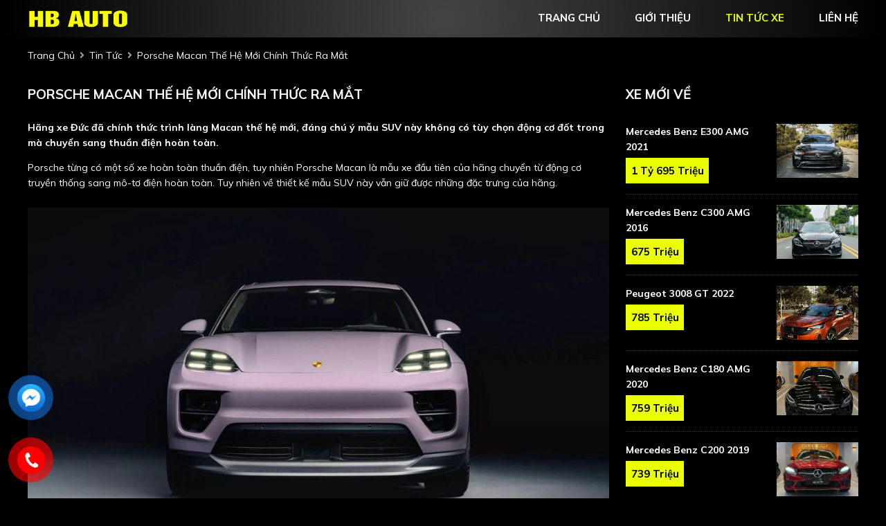

--- FILE ---
content_type: text/html; charset=utf-8
request_url: https://hbauto.com.vn/news/189/40/porsche-macan-the-he-moi-chinh-thuc-ra-mat
body_size: 6629
content:
<!DOCTYPE html>
<html lang="vi"><head>   
    
<base href="https://hbauto.com.vn/" />
<meta http-equiv="Content-Type" content="text/html; charset=utf-8" />


    
<meta charset="UTF-8">
<meta http-equiv="Content-Type" content="text/html; charset=UTF-8">
<meta name="viewport" content="width=device-width, init-scale=1, maximum-scale=1"/>
<title>Porsche Macan thế hệ mới chính thức ra mắt</title>
<meta name="author" content="HB Auto">
<meta name="description" content="
Porsche từng có một số xe hoàn toàn thuần điện, tuy nhiên Porsche Macan là mẫu xe đầu tiên của hãng chuyển từ động...">
<meta property="og:url" content="https://hbauto.com.vn/news/189/40/porsche-macan-the-he-moi-chinh-thuc-ra-mat" />
<meta property="og:type" content="website" />
<meta property="og:title" content="Porsche Macan thế hệ mới chính thức ra mắt" />
<meta property="og:description" content="
Porsche từng có một số xe hoàn toàn thuần điện, tuy nhiên Porsche Macan là mẫu xe đầu tiên của hãng chuyển từ động..." />
<meta property="og:image" content="https://static1.cafeland.vn/cafeauto/hinh-anh/2024/01/26/124/porsche-macan-ev-chinh-thuc-ra-mat-manh-hon-ca-porsche-911-5.jpg" />
<meta itemprop="image" content="https://static1.cafeland.vn/cafeauto/hinh-anh/2024/01/26/124/porsche-macan-ev-chinh-thuc-ra-mat-manh-hon-ca-porsche-911-5.jpg" /> 
<meta property="og:site_name" content="hbauto.com.vn" />
<link rel="shortcut icon" href="https://hbauto.com.vn/uploads/images/favicon.png"/>
<link rel="stylesheet" type="text/css" href="https://hbauto.com.vn/uploads/salon/fontawesome/css/all.css"/>
<!--Css-->
<link rel="stylesheet" type="text/css" href="https://hbauto.com.vn/uploads/salon/css/hbauto_news_attr.css"> 
<link rel="stylesheet" type="text/css" href="https://hbauto.com.vn/uploads/salon/css/hbauto_styles.css"/>
<link rel="stylesheet" type="text/css" href="https://hbauto.com.vn/uploads/salon/css/hbauto_header.css"/>
<link rel="stylesheet" type="text/css" href="https://hbauto.com.vn/uploads/salon/css/hbauto_menu.css"/>
<link rel="stylesheet" type="text/css" href="https://hbauto.com.vn/uploads/salon/css/hbauto_banner.css"/>
<link rel="stylesheet" type="text/css" href="https://hbauto.com.vn/uploads/salon/css/hbauto_main.css"/>
<link rel="stylesheet" type="text/css" href="https://hbauto.com.vn/uploads/salon/css/hbauto_footer.css"/> 
<!--Js-->
<script src="https://hbauto.com.vn/uploads/salon/js/jquery.min.js" type="text/javascript"></script>
<script src="https://hbauto.com.vn/uploads/salon/js/jquery.cookie.js" type="text/javascript"></script>
<script src="https://hbauto.com.vn/uploads/salon/js/hbauto_main.js" type="text/javascript"></script>
<script type="text/javascript" src="https://hbauto.com.vn/uploads/salon/js/traffic_btn.js"></script>
<script type="text/javascript" src="https://hbauto.com.vn/uploads/salon/js/hbauto_news.js"></script>
<!--Slider-->
<link rel="stylesheet" type="text/css" href="https://hbauto.com.vn/uploads/salon/plugins/slick-slider/slick.css"/>
<link rel="stylesheet" type="text/css" href="https://hbauto.com.vn/uploads/salon//plugins/slick-slider/slick-theme.css"/>
<script src="https://hbauto.com.vn/uploads/salon/plugins/slick-slider/slick.min.js" type="text/javascript"></script>
<link rel="preconnect" href="https://fonts.googleapis.com">
<!--Google Icon-->
<link href="https://fonts.googleapis.com/css2?family=Material+Icons" rel="stylesheet">
<link href="https://fonts.googleapis.com/css2?family=Material+Icons+Outlined" rel="stylesheet">
<link href="https://fonts.googleapis.com/css2?family=Material+Icons+Round" rel="stylesheet">
<link href="https://fonts.googleapis.com/css2?family=Material+Icons+Sharp" rel="stylesheet">
<link href="https://fonts.googleapis.com/css2?family=Material+Icons+Two+Tone" rel="stylesheet">
  <!--Google Font-->
  <link href="https://fonts.googleapis.com/css2?family=Josefin+Sans:ital,wght@0,100;0,300;0,700;1,300;1,700&family=Mulish:ital,wght@0,200;0,300;0,400;0,700;1,200;1,300;1,700&display=swap" rel="stylesheet">
  <script type="text/javascript">
   var root_url = 'https://hbauto.com.vn';
</script>
</head><body>
<main>
<nav>
        <div class="hbauto-container">
            <div class="hbauto-logo">
                <a href="https://hbauto.com.vn" title="HB Auto"><img src="https://hbauto.com.vn/uploads/salon/images/logo-auto-bom.png"></a>
                <div class="hbauto-icon-nav" onclick="alMenuMb(this)">
                    <p class="hbauto-bar1"></p>
                    <p class="hbauto-bar2"></p>
                    <p class="hbauto-bar3"></p>
                </div>
            </div>
            <ul class="hbauto-menu">
                <li class="hbauto-item"><img src="https://hbauto.com.vn/uploads/salon/icon/house.png">
                    <a href="https://hbauto.com.vn" title="HB Auto" >trang
                        chủ</a>
                </li>
                <li class="hbauto-item"><img src="https://hbauto.com.vn/uploads/salon/icon/info.png">
                    <a href="https://hbauto.com.vn/gioi-thieu" title="giới thiệu" >giới thiệu</a>
                </li>
                <li class="hbauto-item"><img src="https://hbauto.com.vn/uploads/salon/icon/newspaper-folded.png">
                    <a href="https://hbauto.com.vn/tin-tuc" title="tin tức xe" class="hbauto-active-menu" >tin tức xe</a>
                </li>
                <li class="hbauto-item"><img src="https://hbauto.com.vn/uploads/salon/icon/contact-book.png">
                    <a href="https://hbauto.com.vn/lien-he" title="liên hệ" >liên hệ</a>
                </li>
            </ul>
        </div>
    </nav>

     
<script type="text/javascript">
/* <![CDATA[ */

writeJavaScriptCookie();

function writeJavaScriptCookie() {
  var date = new Date();
  date.setTime(date.getTime()+(60*60*1000));
  var the_cookie_date = date;
  var the_cookie = "cmsms_statistics_javascript_detected=true";
  the_cookie = the_cookie + ";expires=" + the_cookie_date;
  document.cookie=the_cookie;
}
/* ]]> */
</script>
    
      
    <script type="text/javascript">

/* <![CDATA[ */

writeResolutionCookie();

function writeResolutionCookie() {
  var date = new Date();
  date.setTime(date.getTime()+(60*60*1000));
  var the_cookie_date = date;
  var the_cookie = "cmsms_statistics_module_resolution="+ screen.width +"x"+ screen.height;
  var the_cookie = the_cookie + ";expires=" + the_cookie_date;
  document.cookie=the_cookie;

  var bn=navigator.appName;    // Browser Name
  if (bn.substring(0,9)=="Microsoft") {
     bn="MSIE";            // browser name, cont'd
  };         
  var cd=(bn=="MSIE")?screen.colorDepth:screen.pixelDepth; // Color depth
  if (cd!="undefined") {
    var the_depthcookie="cmsms_statistics_module_colordepth=";
    the_depthcookie=the_depthcookie+cd;
    the_depthcookie = the_depthcookie + ";expires=" + the_cookie_date;
    document.cookie=the_depthcookie;
  }
}
/* ]]> */
</script>
    
    
    
<link rel="stylesheet" href="https://hbauto.com.vn/uploads/salon/css/hbauto_news_detail.css">
<!--breadcrumb-->
    <div class="hbauto-breadcrumb hbauto-container">
       <a href="https://hbauto.com.vn" title="HB Auto">trang chủ</a>
        <i class="fas fa-angle-right"></i>  
         <a href="https://hbauto.com.vn/tin-tuc" title="Tin tức">Tin tức</a>
        <i class="fas fa-angle-right"></i>
        <span class="hbauto-text">Porsche Macan thế hệ mới chính thức ra mắt</span>
    </div>

<div class="hbauto-wrapper hbauto-container">
    <!--chi tiết bài viết tin tức-->
    <div class="hbauto-col-l" style='line-height: 22px;'>
                                 <h2 class="hbauto-title-detail">Porsche Macan thế hệ mới ch&iacute;nh thức ra mắt</h2>
                <div class="h68-description">
            <strong style="font-size: 16px !important; line-height: 25px;"><p>H&atilde;ng xe Đức đ&atilde; ch&iacute;nh thức tr&igrave;nh l&agrave;ng Macan thế hệ mới, đ&aacute;ng ch&uacute; &yacute; mẫu SUV n&agrave;y kh&ocirc;ng c&oacute; t&ugrave;y chọn động cơ đốt trong m&agrave; chuyển sang thuần điện ho&agrave;n to&agrave;n.</p></strong>
        </div>
                        <div class="hbauto-news-content news-content-dt">
            <div id="sevenBoxNewContentInfo" class="sevenPostContent">
<p>Porsche từng c&oacute; một số xe ho&agrave;n to&agrave;n thuần điện, tuy nhi&ecirc;n Porsche Macan l&agrave; mẫu xe đầu ti&ecirc;n của h&atilde;ng chuyển từ động cơ truyền thống sang m&ocirc;-tơ điện ho&agrave;n to&agrave;n. Tuy nhi&ecirc;n về thiết kế mẫu SUV n&agrave;y vẫn giữ được những đặc trưng của h&atilde;ng.</p>
<div class="checkRichMedia"><img src="https://static1.cafeland.vn/cafeauto/hinh-anh/2024/01/26/124/porsche-macan-ev-chinh-thuc-ra-mat-manh-hon-ca-porsche-911-5.jpg" alt="Cafeauto" width="770" height="450" border="0" /></div>
<p>H&atilde;ng cho biết Macan EV được h&atilde;ng ph&aacute;t triển tr&ecirc;n nền tảng Premium Platform Electric (PPE), tương tự như Audi Q6 e-Tron. Xe c&oacute; k&iacute;ch thước tổng thể lần lượt l&agrave; 4.786 x 1.938 x 1.622 mm, th&ocirc;ng số n&agrave;y c&oacute; phần rộng v&agrave; d&agrave;i hơn nhưng lại thấp hơn một ch&uacute;t so với Macan thế hệ hiện tại.</p>
<p>Theo nh&agrave; sản xuất, Macan EV c&oacute; hệ số cản gi&oacute; chỉ 0.25, điều n&agrave;y nhờ phần m&aacute;i dốc hơn kh&aacute; giống với đ&agrave;n anh Cayenne. Ngo&agrave;i ra để đạt được chỉ số tối ưu n&agrave;y c&ograve;n nhờ đến c&aacute;c c&aacute;nh gi&oacute; tự động ph&iacute;a sau v&agrave; c&aacute;c nan hướng gi&oacute; l&agrave;m m&aacute;t chủ động ở hốc h&uacute;t gi&oacute; ph&iacute;a trước, đồng thời s&agrave;n xe được thiết kế phẳng k&iacute;n như xe đua.</p>
<p><img src="https://static1.cafeland.vn/cafeauto/hinh-anh/2024/01/26/124/porsche-macan-ev-chinh-thuc-ra-mat-manh-hon-ca-porsche-911-4.jpg" alt="Cafeauto" width="770" height="394" border="0" /></p>
<p>Tương tự nhiều mẫu xe mới của Porsche, Macan EV cũng sở hữu 3 m&agrave;n h&igrave;nh trải d&agrave;i taplo với c&aacute;c k&iacute;ch thước từ 10.0 đến 12.6 inch. Để tối ưu kh&ocirc;ng gian giữa 2 ghế ở h&agrave;ng trước, cần số của Macan EV đ&atilde; được di chuyển l&ecirc;n một vị tr&iacute; cao hơn tr&ecirc;n bảng t&aacute;p-l&ocirc;. Thiết kế n&agrave;y của Macan EV gi&uacute;p người d&ugrave;ng c&oacute; th&ecirc;m kh&ocirc;ng gian cho 2 khay đựng cốc c&ugrave;ng một đế sạc kh&ocirc;ng d&acirc;y.</p>
<p>Xe cũng trang bị c&ocirc;ng nghệ thực tế ảo tăng cường được Porsche sử dụng tr&ecirc;n Macan EV. Nhờ vậy, c&aacute;c th&ocirc;ng tin cần thiết sẽ hiển thị trước mặt t&agrave;i xế ở khoảng c&aacute;ch 10 m, tương ứng với một m&agrave;n h&igrave;nh c&oacute; k&iacute;ch thước 87 inch. Macan EV vẫn cho ph&eacute;p người d&ugrave;ng kết nối thiết bị di động v&agrave;o m&agrave;n h&igrave;nh thực tế ảo n&agrave;y th&ocirc;ng qua Android Auto v&agrave; Apple CarPlay.</p>
<p><img src="https://static1.cafeland.vn/cafeauto/hinh-anh/2024/01/26/124/porsche-macan-ev-chinh-thuc-ra-mat-manh-hon-ca-porsche-911-1.jpg" alt="Cafeauto" width="770" height="394" border="0" /></p>
<p>Về vận h&agrave;nh, c&aacute;c phi&ecirc;n bản của Macan EV đều trang bị m&ocirc; tơ điện lắp ở cả b&aacute;nh trước v&agrave; b&aacute;nh sau đi k&egrave;m cụm pin 800V dung lượng 100kWh. Th&ocirc;ng tin từ Porsche cho biết xe chỉ mất 21 ph&uacute;t để sạc từ 10 đến 80% nếu sử dụng hệ thống sạc nhanh 270 kW. H&atilde;ng chưa c&ocirc;ng bố phạm vi hoạt động của xe nhưng khả năng cao sẽ dao động tr&ecirc;n dưới 500 km.</p>
<p>Porsche Macan EV c&oacute; 2 phi&ecirc;n bản gồm Macan 4 ti&ecirc;u chuẩn c&oacute; c&ocirc;ng suất 402 m&atilde; lực v&agrave; m&ocirc;-men xoắn 648Nm, với khả năng tăng tốc 0-96km/h trong 4.9 gi&acirc;y v&agrave; đạt tốc độ tối đa 219km/h. Kế tiếp l&agrave; bản Turbo c&oacute; c&ocirc;ng suất 630 m&atilde; lực v&agrave; m&ocirc;-men xoắn 1.128Nm. Phi&ecirc;n bản n&agrave;y c&oacute; tốc độ tối đa 259km/h v&agrave; khả năng tăng tốc 0-96km/h chỉ trong 3.1 gi&acirc;y.</p>
<p><img src="https://static1.cafeland.vn/cafeauto/hinh-anh/2024/01/26/124/porsche-macan-ev-chinh-thuc-ra-mat-manh-hon-ca-porsche-911-3.jpg" alt="Cafeauto" width="770" height="394" border="0" /></p>
<p>Như vậy với th&ocirc;ng số tr&ecirc;n th&igrave; bản Macan Turbo lại c&oacute; hiệu suất tăng tốc nhanh hơn cả mẫu xe danh tiếng Porsche 911 GT3. Cả hai phi&ecirc;n bản c&oacute; thể chuyển sang chế độ dẫn động cầu nhờ hệ thống điều phối lực k&eacute;o (PTV) c&ugrave;ng với bộ vi sai cầu sau.</p>
<p>Porsche Macan 4 c&oacute; gi&aacute; khởi điểm quy đổi từ 1.94 tỷ đồng v&agrave; 2.6 tỷ đồng cho bản Turbo. Như vậy phi&ecirc;n bản thuần c&oacute; gi&aacute; b&aacute;n cao hơn đ&aacute;ng kể so với động cơ đốt trong, b&ugrave; lại xe cho hiệu suất vận h&agrave;nh tối ưu hơn hẳn. V&igrave; chuyển sang thuần điện n&ecirc;n hiện tại Macan EV sẽ cạnh tranh với BMW iX3, Tesla Model Y Performance,&hellip;.</p>
<p><img src="https://static1.cafeland.vn/cafeauto/hinh-anh/2024/01/26/124/porsche-macan-ev-chinh-thuc-ra-mat-manh-hon-ca-porsche-911-2.jpg" alt="Cafeauto" width="770" height="394" border="0" /></p>
<p>Tại Việt Nam, Porsche Macan hiện vẫn chưa c&oacute; thế hệ mới, phi&ecirc;n bản hiện c&oacute; gi&aacute; từ 3.35 đến 5.34 tỷ đồng v&agrave; c&oacute; thể cao hơn t&ugrave;y v&agrave;o c&aacute;c lựa chọn c&aacute; nh&acirc;n h&oacute;a. So với định vị thương hiệu th&igrave; Jaguar E-Pace v&agrave; Range Rover Evoque l&agrave; đối thủ của mẫu SUV n&agrave;y.</p>
<p style="text-align: right;">(Nguồn&nbsp;<a href="https://cafeauto.vn/o-to/porsche-macan-ev-chinh-thuc-ra-mat-manh-hon-ca-porsche-911-36900.html">https://cafeauto.vn/o-to/porsche-macan-ev-chinh-thuc-ra-mat-manh-hon-ca-porsche-911-36900.html</a>)</p>
</div>
        </div>
                        <!--tin mới nhất-->
                <div class="hbauto-col-b">
            <div class="hbauto-title"><h2>tin liên quan</h2></div>
                        <article class="article-list related horizontal">
                <article>
                    <h3 class="article-title">
                        <a href="news/188/40/mercedes-benz-e-class-2024-ra-mat-dong-nam-a-gia-quy-doi-tu-744-ty-vnd" title="Mercedes-Benz E-Class 2024 ra mắt Đông Nam Á, giá quy đổi từ 7,44 tỷ VNĐ">
                             Mercedes-Benz E-Class 2024 ra mắt Đông Nam Á, giá quy đổi từ 7,44 tỷ VNĐ
                        </a>
                    </h3>
                </article>
            </article>
                        <article class="article-list related horizontal">
                <article>
                    <h3 class="article-title">
                        <a href="news/187/40/chi-tiet-xe-porsche-panamera-2024-the-he-moi" title="Chi tiết xe Porsche Panamera 2024 thế hệ mới">
                             Chi tiết xe Porsche Panamera 2024 thế hệ mới
                        </a>
                    </h3>
                </article>
            </article>
                        <article class="article-list related horizontal">
                <article>
                    <h3 class="article-title">
                        <a href="news/186/40/danh-sach-top-10-mau-xe-ban-chay-nhat-viet-nam-nam-2023" title="Danh sách top 10 mẫu xe bán chạy nhất Việt Nam năm 2023">
                             Danh sách top 10 mẫu xe bán chạy nhất Việt Nam năm 2023
                        </a>
                    </h3>
                </article>
            </article>
                        <article class="article-list related horizontal">
                <article>
                    <h3 class="article-title">
                        <a href="news/185/40/vuot-qua-mercedes-benz-va-audi-bmw-van-la-mau-xe-sang-ban-chay-nhat-nam-2023" title="Vượt qua Mercedes-Benz và Audi, BMW vẫn là mẫu xe sang bán chạy nhất năm 2023">
                             Vượt qua Mercedes-Benz và Audi, BMW vẫn là mẫu xe sang bán chạy nhất năm 2023
                        </a>
                    </h3>
                </article>
            </article>
                        <article class="article-list related horizontal">
                <article>
                    <h3 class="article-title">
                        <a href="news/184/40/loi-xe-khong-chinh-chu-cac-thu-tuc-sang-ten-xe-khi-ap-dung-bien-so-dinh-danh-tai-viet-nam" title="Lỗi xe không chính chủ, các thủ tục sang tên xe khi áp dụng biển số định danh tại Việt Nam">
                             Lỗi xe không chính chủ, các thủ tục sang tên xe khi áp dụng biển số định danh tại Việt Nam
                        </a>
                    </h3>
                </article>
            </article>
                        <article class="article-list related horizontal">
                <article>
                    <h3 class="article-title">
                        <a href="news/183/40/range-rover-sv-2024-co-gi-voi-gia-ban-dat-gap-3-lan-mercedes-maybach-gls-480" title="Range Rover SV 2024 có gì với giá bán đắt gấp 3 lần Mercedes Maybach GLS 480">
                             Range Rover SV 2024 có gì với giá bán đắt gấp 3 lần Mercedes Maybach GLS 480
                        </a>
                    </h3>
                </article>
            </article>
                        <article class="article-list related horizontal">
                <article>
                    <h3 class="article-title">
                        <a href="news/182/40/chi-tiet-xe-land-rover-range-rover-sv-moi-ra-mat-tai-viet-nam" title="Chi tiết xe Land Rover Range Rover SV mới ra mắt tại Việt Nam">
                             Chi tiết xe Land Rover Range Rover SV mới ra mắt tại Việt Nam
                        </a>
                    </h3>
                </article>
            </article>
                        <article class="article-list related horizontal">
                <article>
                    <h3 class="article-title">
                        <a href="news/181/40/cach-dung-dieu-hoa-o-to-tot-cho-suc-khoe-trong-mua-dong" title="Cách dùng điều hòa ô tô tốt cho sức khỏe trong mùa đông">
                             Cách dùng điều hòa ô tô tốt cho sức khỏe trong mùa đông
                        </a>
                    </h3>
                </article>
            </article>
                        <article class="article-list related horizontal">
                <article>
                    <h3 class="article-title">
                        <a href="news/180/40/kia-carnival-gia-lan-banh-va-chuong-trinh-khuyen-mai-thang-122023" title="Kia Carnival: Giá lăn bánh và chương trình khuyến mãi tháng 12/2023">
                             Kia Carnival: Giá lăn bánh và chương trình khuyến mãi tháng 12/2023
                        </a>
                    </h3>
                </article>
            </article>
                        <article class="article-list related horizontal">
                <article>
                    <h3 class="article-title">
                        <a href="news/179/40/ba-mau-xe-gam-cao-hang-sang-bao-ve-nguoi-ngoi-o-hang-ghe-sau-tot-nhat" title="Ba mẫu xe gầm cao hạng sang bảo vệ người ngồi ở hàng ghế sau tốt nhất">
                             Ba mẫu xe gầm cao hạng sang bảo vệ người ngồi ở hàng ghế sau tốt nhất
                        </a>
                    </h3>
                </article>
            </article>
            
        </div>
            </div>
    <!--xe mới về-->
   
    
<div class="hbauto-col-r">
    <div class="hbauto-title"><h2>xe mới về</h2></div>
    <ul class="hbauto-new-car">
                <li class="hbauto-item">
            <div class="hbauto-info-car">
                <a class="hbauto-car"  href="https://hbauto.com.vn/Xe-mercedes_benz-e300_amg-2021-112295" title="Mercedes Benz E300 AMG 2021">Mercedes Benz E300 AMG 2021</a>
                <p class="hbauto-price">1 Tỷ 695 Triệu</p>
            </div>
            <a href="https://hbauto.com.vn/Xe-mercedes_benz-e300_amg-2021-112295" title="Mercedes Benz E300 AMG 2021" class="hbauto-img">
                <img src="https://hbauto.com.vn/uploads/img/2026/03/112295/large_0ac3ddbafe8105f430fcad045a193b4e.jpg" alt="Mercedes Benz E300 AMG 2021">
            </a>
            
        </li>
                <li class="hbauto-item">
            <div class="hbauto-info-car">
                <a class="hbauto-car"  href="https://hbauto.com.vn/Xe-mercedes_benz-c300_amg-2016-112296" title="Mercedes Benz C300 AMG 2016">Mercedes Benz C300 AMG 2016</a>
                <p class="hbauto-price">675 Triệu</p>
            </div>
            <a href="https://hbauto.com.vn/Xe-mercedes_benz-c300_amg-2016-112296" title="Mercedes Benz C300 AMG 2016" class="hbauto-img">
                <img src="https://hbauto.com.vn/uploads/img/2026/03/112296/large_e482b5e9a179bc8c6093ae6f22a0e9db.jpg" alt="Mercedes Benz C300 AMG 2016">
            </a>
            
        </li>
                <li class="hbauto-item">
            <div class="hbauto-info-car">
                <a class="hbauto-car"  href="https://hbauto.com.vn/Xe-peugeot-3008-gt-2022-112294" title="Peugeot 3008 GT 2022">Peugeot 3008 GT 2022</a>
                <p class="hbauto-price">785 Triệu</p>
            </div>
            <a href="https://hbauto.com.vn/Xe-peugeot-3008-gt-2022-112294" title="Peugeot 3008 GT 2022" class="hbauto-img">
                <img src="https://hbauto.com.vn/uploads/img/2026/02/112294/large_d7a63a7aff5a15af7d7ba2e79a2f74a6.jpg" alt="Peugeot 3008 GT 2022">
            </a>
            
        </li>
                <li class="hbauto-item">
            <div class="hbauto-info-car">
                <a class="hbauto-car"  href="https://hbauto.com.vn/Xe-mercedes_benz-c180_amg-2020-112293" title="Mercedes Benz C180 AMG 2020">Mercedes Benz C180 AMG 2020</a>
                <p class="hbauto-price">759 Triệu</p>
            </div>
            <a href="https://hbauto.com.vn/Xe-mercedes_benz-c180_amg-2020-112293" title="Mercedes Benz C180 AMG 2020" class="hbauto-img">
                <img src="https://hbauto.com.vn/uploads/img/2025/01/112293/large_4d916f26088a65dd2e41c460acf1cf73.jpg" alt="Mercedes Benz C180 AMG 2020">
            </a>
            
        </li>
                <li class="hbauto-item">
            <div class="hbauto-info-car">
                <a class="hbauto-car"  href="https://hbauto.com.vn/Xe-mercedes_benz-c200-2019-112292" title="Mercedes Benz C200 2019">Mercedes Benz C200 2019</a>
                <p class="hbauto-price">739 Triệu</p>
            </div>
            <a href="https://hbauto.com.vn/Xe-mercedes_benz-c200-2019-112292" title="Mercedes Benz C200 2019" class="hbauto-img">
                <img src="https://hbauto.com.vn/uploads/img/2025/01/112292/large_27f70e4ec7126fb875ce58cdd13a015f.jpg" alt="Mercedes Benz C200 2019">
            </a>
            
        </li>
         
        
    </ul>
    <div class="quang-cao-box">
        <a href=""><img src="https://hbauto.com.vn/uploads/salon/images/qc-bom.jpg"></a>
    </div>
</div>

</div>    

</main>
<footer>
    
                 
                 <footer>
                    <div class="hbauto-container">
                        <ul class="hbauto-box hbauto-box-salon">
                            <li class="tieu-de-ft"><strong class="hbauto-ft">HB Auto</strong></li>
                            <li class="hbauto-item">
                                <i class="fas fa-map-marker-alt"></i>
                                <span>7 đường số 20 khu B, P. An Phú, Quận 2, TP HCM</span>
                            </li>
                            <li class="hbauto-item">
                                <i class="fas fa-phone-alt"></i>
                                <span>0925232323</span>
                            </li>
                            <li class="hbauto-item">
                                <i class="fas fa-phone-alt"></i>
                                <span>0938560213 </span>
                            </li>
                        </ul>
                        <ul class="hbauto-box vtcategory">
                            <li class="tieu-de-ft fix-ft1"><strong class="hbauto-ft">danh mục</strong></li>
                            <li class="hbauto-item link-ft"><a href="https://hbauto.com.vn" title="Trang chủ">Trang chủ</a></li>
                            <li class="hbauto-item link-ft"><a href="https://hbauto.com.vn/gioi-thieu" title="Giới thiệu">Giới thiệu</a></li>
                            <li class="hbauto-item link-ft"><a href="https://hbauto.com.vn/tin-tuc" title="Tin tức xe">Tin tức xe</a></li>
                            <li class="hbauto-item link-ft"><a href="https://hbauto.com.vn/lien-he" title="Liên hệ">Liên hệ</a></li>
                            <li class="tieu-de-ft fix-ft2"><strong class="hbauto-ft">Liên kết</strong></li>
                            <li class="hbauto-item hbauto-mxh" style="margin-top:0">
                                <a href="https://www.facebook.com/profile.php?id=100064048903000" title="facebook"><i class="fab fa-facebook-f" style="color: #fff;"></i></a>
                                <a href="#" title="youtube"><i class="fab fa-youtube"></i></a>
                                <a href="https://www.tiktok.com/@bolun1313" title="tiktok"><i class="fab fa-tiktok"></i></a>
                            </li>
                            
                        </ul>
                        <ul class="hbauto-box hbauto-box-mxh">
                            <li class="tieu-de-ft fix-ft1"><strong class="hbauto-ft">Fanpage</strong></li>
                            <li class="hbauto-item hbauto-bb">
                                <iframe src="https://www.facebook.com/plugins/page.php?href=https://www.facebook.com/profile.php?id=100064048903000&tabs=timeline&width=500&height=331&small_header=false&adapt_container_width=true&hide_cover=false&show_facepile=true&appId=943339656915879" width="500" height="200" style="border:none;overflow:hidden" scrolling="no" frameborder="0" allowfullscreen="true" allow="autoplay; clipboard-write; encrypted-media; picture-in-picture; web-share"></iframe>
                            </li>
                        </ul>
                    </div>
                </footer>
                <!--liên hệ kh-->
                <div class="contact-box">
                    <!--messenger fb chat icon-->
                    <div class="kh-fbm">
                        <div class="phone-box"></div>
                        <div class="img-phone">
                            <a href="https://m.me/228636952476294" target="_blank" onclick="traffic_btn('mess');"><img src="https://hbauto.com.vn/uploads/salon/images/messenger.png"></a>
                        </div>
                    </div>
                    <div class="kh-phone">
                        <div class="phone-box"></div>
                        <div class="img-phone">
                            <a href="tel:0925232323" onclick="traffic_btn('phone');"><img src="https://hbauto.com.vn/uploads/salon/images/phone.png"></a>
                        </div>
                    </div>
                </div>
                <!--nút lên đầu trang-->
                <button onclick="topFunction()" id="myBtn" title="Go to top"><img src="https://hbauto.com.vn/uploads/salon/icon/car-svg/chevron-double-up.svg"></button>
                
                <script>
                    //Get the button
                    var mybutton = document.getElementById("myBtn");
                    
                    // When the user scrolls down 20px from the top of the document, show the button
                    window.onscroll = function() {scrollFunction()};
                    
                    function scrollFunction() {
                      if (document.body.scrollTop > 20 || document.documentElement.scrollTop > 20) {
                        mybutton.style.display = "block";
                      } else {
                        mybutton.style.display = "none";
                      }
                    }
                    
                    // When the user clicks on the button, scroll to the top of the document
                    function topFunction() {
                        $([document.documentElement, document.body]).animate({
                            scrollTop: 0
                        }, 300);
                        }
                    </script>
                     
</footer>
</body>
</html>

--- FILE ---
content_type: text/css
request_url: https://hbauto.com.vn/uploads/salon/css/hbauto_styles.css
body_size: 2142
content:


:root {
    --alBlack: #000000;
    --alBlackF: #242529;
    --white: #ffffff;
    --alBlue: #DEE8F4;
    --alBlueA: #2596cf;
    --alBlueHMb: #c6d7ec;
    --alGray: #F5F5F5;
    --alGrayListCars: #E1E1E1;
    --alGrayInfoCars: #555;
    --alBreadcrumb: #999;
    --Red: #ED2028;
    --alRedHover: #bd0f15;
    --alListLink: #293241;
    --vtbackground:#262626;
    --yellow:#eaff00;
    --vtbghome:#f8f4da;
    --vtbgmenu:#000;
    --main-bg:#2d2d2d;
}

html {
    font-size: 62.5%;
}

* {
    margin: 0;
    padding: 0;
    box-sizing: border-box;
    -moz-box-sizing: border-box;
    -webkit-box-sizing: border-box;
    line-height: 2.2rem;
    font-size: 1.4rem;
    font-family: 'Mulish', sans-serif;
   
    text-decoration: none;
}
body
{
    background: #000;
}

header
{
    background: var(--vtbgmenu);
}
h1 {
    font-family: 'Mulish', sans-serif;
    font-size: 2.0rem;
    text-transform: uppercase;
    line-height: 2.4rem;
    color: var(--white);
}

h2 {
    font-family: 'Mulish', sans-serif;
    font-size: 1.9rem;
    text-transform: uppercase;
    line-height: 2.4rem;
}

h3 {
    font-family: 'Mulish', sans-serif;
    font-size: 1.6rem;
    text-transform: uppercase;
}

.hbauto-clear-fix {
    clear: both;
}

a {
    color: var(--white);
    cursor: pointer;
}

a:hover {
    color: var(--yellow);
}

ul li {
    list-style: none;
}

img {
    width: 100%;
    vertical-align: middle;
    object-fit: cover;
}

select {
    height: 40px;
    border: 1px solid #c7c5c5;
}

.hbauto-container {
    width: 1200px;
    margin: 0 auto;
}

.hbauto-loading-img {
    position: fixed;
    top: 0;
    right: 0;
    bottom: 0;
    left: 0;
    z-index: 99999;
    background: rgba(33,33,33,.5);
    display: none;
}

.hbauto-box-loading {
    background-repeat:no-repeat;
    background-attachment: fixed;
    background-position: center;
    width: 100%;
    height: 100%;
    z-index: 999999;
    text-align: center;
    display: flex;
    align-items: center;
    justify-content: center;
}

.hbauto-car, .hbauto-new {
    font-family: 'Mulish', sans-serif;
    text-transform: capitalize;
    font-weight: 700;
}

.hbauto-price {
    font-family: 'Mulish', sans-serif;
    color: var(--alWhite);
    text-transform: capitalize;
    text-align: right;
    font-weight: 700;
}


.hbauto-title h2 {
    display: inline-block;
    padding-bottom: 0.3rem;
   
    color: var(--white);
   
}

/*star*/
.star
{
    color: var(--yellow);
    margin-top: 1em;
}
/*fix màu header fanpage & tiktok*/
.fix-hd h2
{
    color: var(--Red) !important;
}

h2.news-home
{
    margin-bottom: 1em;
}

h2.news-home, .hbauto-des p
{
    color: #F5F5F5 !important;
}

.dangban
{
    margin-top: 2em;
}
iframe
{
    max-width: 100%;
}
/*phân trang*/

.hbauto-pagination ul {
    display: flex;
    align-items: center;
    justify-content: flex-end;
    margin-bottom: 2.5rem;
}

.hbauto-pagination ul li a {
    display: inline-block;
    text-align: center;
    color: var(--alBlack);
    width: 3.5rem;
    line-height: 3.5rem;
    margin: 0 0.5rem 0 0;
    background: var(--alGrayListCars);
    border-radius: 4px;
}

.hbauto-pagination ul li a:hover {
    background: var(--alRed) !important;
    color: var(--alWhite);
}

.hbauto-active-pag {
    background: var(--alRed) !important;
    color: var(--alWhite) !important;
    font-weight: 700;
}

/*breadcrumb*/
.hbauto-breadcrumb {
    padding: 1.5rem 0 0.5rem;
    text-transform: capitalize;
}

.hbauto-breadcrumb .fa-angle-right {
    margin: 0 3px;
    color: var(--alBreadcrumb);
}
.hbauto-breadcrumb span
{
    color: #fff;
}
/*bắt đầu khách hàng nói về chúng tôi*/
.khach-nhan-xet
{
    padding: 1rem;
    background-image: url("../images/bg-khach-noi.jpg");
    background-position: right; 
    background-repeat: no-repeat; 
    background-size: cover;
}
.content-khach
{
    width: 1200px;
    margin: 0 auto;
    padding-top: 1em;
    padding-bottom: 1em;
}
.khach-box
{
    display: flex;
    justify-content: space-between;
    flex-wrap: nowrap;
    align-items: baseline;
}
.khach-box .box
{
    flex-basis: 24%;
    margin-right: 2.8em;
}
.khach-box .box img
{
    border-radius: 5px;
    width: 220px;
    height: 222px;
    margin-left: 19%;
}
.note-vd
{
    color: #fff;
    margin-top: 1em;
    display: block;
    overflow: hidden;
    height: 64px;
}
.tieu-de-kh
{
    display: flex;
    margin-bottom: 1em;
    color: #fff;
}
/*kết thúc đầu khách hàng nói về chúng tôi*/



/*nút gọi điện*/
.contact-box {
    position: fixed;
    bottom: 10px;
    z-index: 100;
    left: 0;
}

@keyframes img-phone {
    0% {
        transform: rotate(0) scale(1) skew(1deg);
    }
    10% {
        transform: rotate(-25deg) scale(1) skew(1deg);
    }
    20% {
        transform: rotate(25deg) scale(1) skew(1deg);
    }
    30% {
        transform: rotate(-25deg) scale(1) skew(1deg);
    }
    40% {
        transform: rotate(25deg) scale(1) skew(1deg);
    }
    50% {
        transform: rotate(0) scale(1) skew(1deg);
    }
    100% {
        transform: rotate(0) scale(1) skew(1deg);
    }
}

.kh-phone {
    position: relative;
    visibility: visible;
    background-color: transparent;
    width: 90px;
    height: 90px;
    cursor: pointer;
    z-index: 11;
    -webkit-backface-visibility: hidden;
    -webkit-transform: translateZ(0);
    transition: visibility .5s;
    left: 0;
    bottom: 0;
    display: block;
}

@keyframes zoomEffect {
    0% {
        transform: scale(.9)
    }
    70% {
        transform: scale(1);
        box-shadow: 0 0 0 15px transparent
    }
    100% {
        transform: scale(.9);
        box-shadow: 0 0 0 0 transparent
    }
}

.phone-box {
    width: 65px;
    height: 65px;
    top: 12px;
    left: 12px;
    position: absolute;
    background-color: rgba(255,0,0, .9);
    border-radius: 50%;
    border: 2px solid transparent;
    transition: all .5s;
    -webkit-transform-origin: 50% 50%;
    -ms-transform-origin: 50% 50%;
    transform-origin: 50% 50%;
    -webkit-animation: zoomEffect 1.3s infinite;
    animation: zoomEffect 1.3s infinite;
    opacity: .7;
    box-shadow: 0 0 0 0 red;
}

.img-phone {
    background-color: red;
    width: 40px;
    height: 40px;
    line-height: 40px;
    top: 25px;
    left: 25px;
    position: absolute;
    border-radius: 50%;
    display: flex;
    justify-content: center;
    -webkit-animation: img-phone 1s infinite ease-in-out;
    animation: img-phone 1s infinite ease-in-out;
}

.img-phone a {
    display: block;
    line-height: 37px;
}

.img-phone img {
    max-height: 25px;
    max-width: 27px;
    position: absolute;
    top: 50%;
    left: 50%;
    transform: translate(-50%, -50%);
    -moz-transform: translate(-50%, -50%);
    -webkit-transform: translate(-50%, -50%);
    -o-transform: translate(-50%, -50%);
}

/*chat zalo*/
.kh-zalo {
    position: relative;
    visibility: visible;
    background-color: transparent;
    width: 90px;
    height: 90px;
    cursor: pointer;
    z-index: 11;
    -webkit-backface-visibility: hidden;
    -webkit-transform: translateZ(0);
    transition: visibility .5s;
    left: 0;
    bottom: 0;
    display: block;
}

.kh-zalo .phone-box {
    box-shadow: 0 0 0 0 #0091ff;
    background-color: rgba(0,145,255,.9);
}

.kh-zalo .img-phone {
    background-color: #0091ff;
}

/*chat messenger fb*/
.kh-fbm {
    position: relative;
    visibility: visible;
    background-color: transparent;
    width: 90px;
    height: 90px;
    cursor: pointer;
    z-index: 11;
    -webkit-backface-visibility: hidden;
    -webkit-transform: translateZ(0);
    transition: visibility .5s;
    left: 0;
    bottom: 0;
    display: block;
}

.kh-fbm .phone-box {
    box-shadow: 0 0 0 0 #126bd1;
    background-color: rgba(18,107,209,.9);
}

.kh-fbm .img-phone {
    background-color: #126bd1;
}

.kh-fbm .img-phone img {
    max-height: 45px;
    max-width: 40px;
}
/*nút lên đầu trangr*/
#myBtn {
    display: none;
    position: fixed;
    bottom: 20px;
    right: 30px;
    z-index: 99;
    font-size: 14px;
    border: none;
    outline: none;
    background-color: var(--yellow);
    cursor: pointer;
    padding: 8px;
}
  
  #myBtn:hover {
    background-color: #e5c231;
}
#myBtn img
{
    width: 20px;
    height: 20px;
    object-fit: cover;
    align-items: center;
}

/*giao diện cho mobile*/
@media only screen and (max-width: 1230px) {
    .hbauto-container {
        width: 100%;
    }

    /*breadcrumb*/
    .hbauto-breadcrumb {
        padding: 1.5rem 1.5rem 0.5rem;
    }
    .content-khach
    {
        width: 100%;
    }
}
@media only screen and (max-width: 1200px)
{
    .khach-box .box img
    {
        border-radius: 5px;
        width: 180px;
        height: 180px;
    }
    
}
@media only screen and (max-width: 768px) {
    /*breadcrumb*/
    .hbauto-breadcrumb {
        padding: 1.5rem 1rem 0;
    }

    h1 {
        font-size: 1.8rem;
    }

    h2 {
        font-size: 1.8rem;
        line-height: 2.4rem;
    }

    .hbauto-title h2 {
        font-size: 1.8rem;
        line-height: 2.4rem;
    }

    .hbauto-title {
        padding: 1.5rem 0;
        padding-bottom: 0;
    }

    select {
        height: 35px;
    }
    header
    {
        display: none;
    }
    .khach-box .box img
    {
        border-radius: 5px;
        width: 160px;
        height: 160px;
        margin-left: 26%;
    }
    .xe-so-3
    {
        display: none;
    }
}
@media only screen and (max-width: 700px)
{
    .khach-box .box img
    {
        margin-left: 24%;
    }
}
@media only screen and (max-width: 660px)
{
    .khach-box .box img
    {
        margin-left: 21%;
    }
}
@media only screen and (max-width: 600px)
{
    .khach-box .box img
    {
        margin-left: 18%;
    }
}
@media only screen and (max-width: 540px)
{
    .khach-box .box img
    {
        margin-left: 14%;
    }
}
@media only screen and (max-width: 490px)
{
    .khach-box .box img
    {
        margin-left: 13%;
        width: 130px;
        height: 130px;
    }
}
@media only screen and (max-width: 420px)
{
    .khach-box .box img
    {
        margin-left: 10%;
    }
    .star span
    {
        font-size: 18px;
    }
}
@media only screen and (max-width: 360px)
{
    .khach-box .box img
    {
        border-radius: 5px;
        width: 240px;
        height: 236px;
        margin-left: 13%;
        
    }
    .star, .note-vd
    {
        margin-left: 2em;
    }
}
@media only screen and (max-width: 330px)
{
    .khach-box .box img
    {
        border-radius: 5px;
        width: 215px;
        height: 212px;
        margin-left: 13%;
        
    }
}



--- FILE ---
content_type: text/css
request_url: https://hbauto.com.vn/uploads/salon/css/hbauto_header.css
body_size: 188
content:
/*Header*/
header .hbauto-box {
    display: flex;
    align-items: center;
    justify-content: space-between;
    padding: 1.5rem 0;
}

header .hbauto-phone {
    display: flex;
    text-align: center;
}

header .hbauto-phone p:first-child {
    margin-right: 2rem;
}

header .hbauto-phone p span {
    font-weight: 400;
    color: var(--vtyellow);
}

header .hbauto-phone p i {
    color: var(--vtyellow);
    margin-right: 0.3rem;
}

header .hbauto-socihbauto-network a {
    display: inline-block;
    margin-left: 3rem;
    cursor: pointer;
    -webkit-transition-duration: 0.2s;
    transition-duration: 0.2s;
    -webkit-transition-timing-function: ease-out;
    transition-timing-function: ease-out;
}

header .hbauto-socihbauto-network a:hover {
    -webkit-transform: scale(1.4);
    transform: scale(1.4);
}

header .hbauto-socihbauto-network a i {
    font-size: 1.8rem;
}

header .hbauto-socihbauto-network .fa-facebook-f {
    color: var(--vtyellow);
}

header .hbauto-socihbauto-network .fa-youtube {
    color: var(--vtyellow);
}

header .hbauto-socihbauto-network .fa-tiktok {
    color: var(--vtyellow);
}

@media only screen and (max-width: 1230px) {
    header .hbauto-box {
        padding: 1.5rem;
    }
}

@media only screen and (max-width: 991px) {
    header .hbauto-box {
        padding: 1rem 1.5rem;
    }

    header .hbauto-phone {
        display: flex;
        text-align: left;
        flex-direction: column;
    }

    header .hbauto-phone p:first-child {
        margin-right: 0;
        margin-bottom: 0.7em;
    }
}

@media only screen and (max-width: 768px) {
    header .hbauto-box {
        padding: 1rem;
        flex-direction: column;
        align-items: flex-start;
    }

    header .hbauto-phone p {
        margin-bottom: 0.7em;
    }

    header .hbauto-socihbauto-network {
        width: 100%;
        text-align: right;
    }
}


--- FILE ---
content_type: text/css
request_url: https://hbauto.com.vn/uploads/salon/css/hbauto_menu.css
body_size: 687
content:
nav {
    width: 100%;
    margin: 0 auto;
    z-index: 10;
    background: rgb(69,67,67);
    background: radial-gradient(circle, rgba(69,67,67,1) 0%, rgba(0,0,0,1) 100%);
}

nav .hbauto-container{
    display: flex;
    align-items: center;
    justify-content: space-between;
    flex-wrap: wrap;
    padding: 1rem 0;
}

nav .hbauto-logo img {
    width: 230px;
}

nav .hbauto-menu {
    display: flex;
    justify-content: space-between;
    flex-wrap: wrap;
}

nav .hbauto-item {
    margin-left: 5rem;
}

nav .hbauto-item img {
    width: 16px;
    height: 16px;
    overflow: hidden;
    display: none;
    object-fit: cover;
    vertical-align: middle;
    margin-top: -3px;
}

nav .hbauto-item a {
    display: inline-block;
    font-size: 1.5rem;
    text-transform: uppercase;
    position: relative;
    padding-bottom: 0.2rem;
    font-weight: 700;
}
nav .hbauto-item a:hover
{
    color: var(--yellow);
}
nav .hbauto-item a:hover:before {
    right: 0;
   
}

nav .hbauto-item a:before {
    content: "";
    position: absolute;
    z-index: -1;
    left: 0;
    right: 100%;
    bottom: -2px;
    background: var(--yellow);
    color: var(--yellow);
    height: 2px;
    -webkit-transition-property: right;
    transition-property: right;
    -webkit-transition-duration: 0.3s;
    transition-duration: 0.3s;
    -webkit-transition-timing-function: ease-out;
    transition-timing-function: ease-out;
}

.hbauto-active-menu {
    color: var(--yellow) !important;
    position: relative;
    
}

.hbauto-active-menu:hover:before {
    right: 100% !important;
}

menu .icon-nav {
    display: none;
}

.hbauto-change .hbauto-bar1 {
    -webkit-transform: rotate(-41deg) translate(-8px, 5px);
    transform: rotate(-41deg) translate(-8px, 5px)
}

.hbauto-change .hbauto-bar2 {
    opacity: 0;
}

.hbauto-change .hbauto-bar3 {
    -webkit-transform: rotate(40deg) translate(-8px, -7px);
    transform: rotate(40deg) translate(-8px, -7px);
}

@media only screen and (max-width: 1230px) {
    nav .hbauto-container {
        padding: 1.5rem;
    }
}

@media only screen and (max-width: 1200px) {
    .hbauto-show-menu {
        position: fixed;
        top: 0;
        height: 100%;
        z-index: 999;
        background: #fff;
        flex-flow: column;
    }

    nav {
        padding: 0;
    }

    nav .hbauto-container {
        padding: 0;
    }

    nav .hbauto-item {
        margin-left: 0;
    }

    nav .hbauto-logo {
        display: flex;
        align-items: center;
        justify-content: space-between;
        width: 100%;
        z-index: 100;
        padding: 1.5rem;
    }

    nav .hbauto-icon-nav {
        display: inline-block;
        cursor: pointer;
    }

    .hbauto-bar1, .hbauto-bar2, .hbauto-bar3 {
        width: 35px;
        height: 4px;
        background: var(--yellow);
        margin: 0.6rem 0;
        transition: 0.4s;
    }

    nav .hbauto-container .hbauto-menu {
        display: none;
        width: 100%;
        flex-direction: column;
        justify-content: flex-start;
        flex: 1;
        z-index: 999;
        overflow: auto;
    }

    nav .hbauto-container .hbauto-menu li {
        padding: 4rem 0;
    }

    .hbauto-active-menu-mb-t {
        background: radial-gradient(circle, rgba(69,67,67,1) 0%, rgba(0,0,0,1) 100%);
    }

    .hbauto-active-menu-mb-b {
        background: #333;
    }
    nav .hbauto-item a
    {
        padding-left: 0.5em;
    }
    nav .hbauto-item img {
        width: 16px;
        height: 16px;
        
        display: inline;
       
    }
    nav .hbauto-container .hbauto-menu li {
        
        padding-left: 1em;
        border-bottom: 1px solid #484646;
        text-align: left;
    }
}

@media only screen and (max-width: 768px) {
    nav .hbauto-container .hbauto-menu li {
        padding: 3rem 0;
        padding-left: 1em;
        border-bottom: 1px solid #484646;
        text-align: center;
        width: 100%;
    }
}





--- FILE ---
content_type: text/css
request_url: https://hbauto.com.vn/uploads/salon/css/hbauto_banner.css
body_size: 42
content:
/*slick slider*/
#hbauto-banner {
    position: relative;
    text-align: center;
}

#hbauto-banner .slick-dots {
    bottom: 20px !important;
}

#hbauto-banner .slick-dots li {
    margin: 0 !important;
}

#hbauto-banner .slick-dots li.slick-active button:before {
    color: var(--vtcolorlink) !important;
}

#hbauto-banner .slick-dots li button:before {
    font-size: 1rem !important;
    color: var(--alBlackF) !important;
    opacity: 1 !important;
}

.slick-dotted .slick-slider {
    margin-bottom: 0 !important;
}


.slick-slide img {
    height: 675px;
}

@media only screen and (max-width: 991px) {
    .slick-slide img {
        height: 400px;
    }
}

@media only screen and (max-width: 768px) {
    nav .hbauto-logo {
        padding: 1rem;
    }

    .slick-slide img {
        height: 350px;
    }
}

@media only screen and (max-width: 640px) {
    .slick-slide img {
        height: 300px;
    }
}


@media only screen and (max-width: 576px) {
    .slick-slide img {
        height: 250px;
    }
}

@media only screen and (max-width: 420px) {
    .slick-slide img {
        height: 230px;
    }
}

@media only screen and (max-width: 360px) {
    .slick-slide img {
        height: 200px;
    }
}


--- FILE ---
content_type: text/css
request_url: https://hbauto.com.vn/uploads/salon/css/hbauto_main.css
body_size: 2850
content:
/*các hãng xe*/
main .hbauto-make-car {
    
    align-items: center;
    justify-content: space-between;
    flex-wrap: wrap;
    margin-top: 1em;
    border: 1px solid #3b3b3b;
}

main .hbauto-list-make {
    display: flex;
    align-items: baseline;
    justify-content: space-between;
    flex-wrap: nowrap;
    overflow-x: auto;
}

.hbauto-list-make .hbauto-item {
   
   padding-left: 0.6em;
   padding-right: 0.6em;
   padding-top: 0.6em;
   flex: 0 0 auto;
}

.hbauto-list-make .hbauto-item:hover{
    box-shadow: none;
}

.hbauto-list-make .hbauto-item a {
    display: flex;
    flex-direction: column;
    align-items: center;
    color: #beb8b8;
    cursor: pointer;
}

.hbauto-list-make .hbauto-item a img {
    width: 52px;
    height: 49px;
    -webkit-transform: scale(1);
    transform: scale(1);
    -webkit-transition: .3s ease-in-out;
    transition: .3s ease-in-out;
}

.hbauto-list-make .hbauto-item a:hover img{
    -webkit-transform: scale(0.9);
    transform: scale(0.9);
}

.hbauto-list-make .hbauto-item a span {
    margin-top: 0.5rem;
    text-transform: capitalize;
    font-size: 0.9em;
    height: 44px;
    text-align: center;
    overflow: hidden;
}

.hbauto-make-car .hbauto-sort {
    width: 170px;
    text-transform: capitalize;
    color: var(--vtWhite);
}

.hbauto-make-car .hbauto-sort option {
    text-transform: capitalize;
}

.hbauto-item-info
{
    display: block;
    
}
.hbauto-item-info img
{
    width: 13px;
    height: 13px;
    object-fit: cover;
    vertichbauto-align: middle;
    margin-top: -3px;
}

/*danh sách xe đang bán*/
.car-sell
{
    display: flex;
    flex-wrap: wrap;
    justify-content: space-between;
}
.sell-total
{
    border: 1px dotted var(--Red);
    border-radius: 4px;
    padding-left: 0.8em;
    padding-right: 0.8em;
}
.hbauto-sell-car {
    margin-top: 2rem;
    margin-bottom: 2rem;
}

.hbauto-list-cars {
    display: flex;
    align-items: baseline;
    justify-content: space-between;
    flex-wrap: wrap;
}

.hbauto-list-cars:after {
    content: '';
    flex-basis: 24%;
}

.hbauto-list-cars .hbauto-item {
    flex-basis: 32%;
    background: #2b2b2b;
    margin-bottom: 2.3rem;
    
}

.hbauto-list-cars .hbauto-item:last-child {
    margin-bottom: 1rem;
}
.ten-hang
{
    padding-left: 1rem;
    padding-top: .5em;
    text-transform: uppercase;
}
.hbauto-list-cars .hbauto-item a {
    display: inline-block;
    width: 100%;
    font-size: 1.2em;
    
}
.hbauto-item a:hover b
{
    color: var(--Red);
}


.hbauto-list-cars .hbauto-item a .hbauto-img-car {
    height: 250px;
   
}
.hbauto-list-cars .hbauto-item a .hbauto-img-car:hover {
    -webkit-filter: grayscale(100%); /* Safari 6.0 - 9.0 */
    filter: grayscale(100%);
}

/*giá xe trang chủ*/
.price-ok
{
    background: #222;
    text-align: center;
    padding: 0.6em;
    font-size: 1.2em;
    font-weight: 700;
    color: var(--yellow);
    display: flex;
    flex-wrap: wrap;
    justify-content: space-between;
}

.da-ban-01
{
    background: var(--main-bg);
    text-decoration: line-through;
}

/*begin lớp background trên ảnh sản phẩm*/
.anh-sp
{
    position: relative;
}
.anh-sp:hover .overlay {
    width: 100%;
  }
.overlay {
    position: absolute;
    bottom: 0;
    left: 0;
    right: 0;
    cursor: pointer;
    background: var(--Red);
    overflow: hidden;
    width: 0;
    height: 100%;
    transition: .5s ease;
    opacity: 0.6;
}
.text {
    
    font-size: 20px;
    position: absolute;
    top: 50%;
    left: 50%;
    transform: translate(-50%, -50%);
    -ms-transform: translate(-50%, -50%);
  }
  .image {
    display: block;
    width: 100%;
    height: auto;
  }

.xe-da-ban0
{
    position: relative;
    overflow: hidden;
}
.xe-da-ban0 span
{
    background: red;
    position: absolute;
    top: 20px;
    left: -65px;
    text-align: center;
    padding: 0.5em 1em;
    text-transform: uppercase;
    color: var(--yellow);
    width: 200px;
    transform: rotate(-45deg);
    z-index: 9;
}
/*end lớp background trên ảnh sản phẩm*/
.gia-ban2
{
    font-size: 1.2em;
}
.hbauto-list-cars .hbauto-car {
    padding: 1rem 1rem 0;
    padding-top: .1em;
}
.hbauto-box-price
{
    color: var(--vtbgmenu);
    text-align: center;
    margin: 0.6em 0 2em 0;
    font-style: italic;
}


.hbauto-box-price .hbauto-price {
    display: inline-block;
    clip-path: polygon(0% 0%, 90% 0%, 100% 100%, 0% 100%);
    background: #1f1f1f;
    background-image: linear-gradient(to right, black , #1f1f1f);
    padding: 0.4rem 1.6rem;
    color: var(--vtyellow);
}

.hbauto-list-cars .hbauto-info-car {
    display: flex;
    align-items: center;
    justify-content: space-between;
    flex-wrap: wrap;
    padding: 0.5rem 1rem 0;
}

.hbauto-list-cars .hbauto-info-car .hbauto-item-info {
    flex-basis: 25%;
    color: #999696;
    margin-bottom: 1rem;
    font-size: 0.9em;
    display: flex;
    align-items: center;
}

.hbauto-list-cars .hbauto-info-car .hbauto-item-info span {
    color: var(--yellow);
    margin-right: 0.2rem;
    font-size: 1.2em;
}

/*giới thiệu salon*/

.hbauto-intro-salon {
    background-image: url("../images/hbauto-qc.jpg");
    background-size: cover;
    background-position: center;
    height: 280px;
    position: relative;
}

/*box vi sao chon chung toi*/
.hbauto-box2 {
    display: flex;
    align-items: flex-start;
    justify-content: space-between;
    flex-wrap: wrap;
    color: #fff;
}

.hbauto-box2 .hbauto-item {
    flex-basis: 24%;
}

.hbauto-box2 .hbauto-item h3
{
    padding: .5em .5em 0 0;
    color: #fff;
    height: 52px;
    overflow: hidden;
}

iframe, blockquote
{
    max-width: 100%;
}

.hbauto-box2 .hbauto-item img
{
    height: 210px;
}
.hbauto-title-video
{
    padding: 0 .5em .5em 0;
    display: block;
    height: 49px;
    overflow: hidden;
    margin-top: .7em;
}

h2.fix-taisao
{
    color: #fff !important;
}


/*mục tin tức*/

.hbauto-news {
    display: flex;
    align-items: flex-start;
    justify-content: space-between;
    border-radius: 4px;
    margin: 1em auto;
  
    flex-wrap: wrap;
}

.hbauto-news .hbauto-box {
    flex-basis: 49%;
}
.hbauto-news .hbauto-box blockquote
{
    margin-top: 0;
}
.hbauto-news .hbauto-list-news {
    display: flex;
    align-items: center;
    justify-content: space-between;
    flex-wrap: wrap;
}

.hbauto-list-news .hbauto-item {
    display: flex;
    align-items: flex-start;
    justify-content: space-between;
    margin-bottom: 2rem;
    
}

.hbauto-list-news .hbauto-item .hbauto-img {
    flex-basis: 25%;
}

.hbauto-list-news .hbauto-item .hbauto-img img {
    height: 96px;
}

.hbauto-list-news .hbauto-item .hbauto-info {
    flex-basis: 73%;
}

.hbauto-list-news .hbauto-item .hbauto-info .hbauto-des {
    margin-top: 0.5rem;
}

/*truyền thông*/

.hbauto-media {
    background-image: url(../images/bg-khach-noi.jpg);
    background-repeat: no-repeat; 
    background-size: cover; 
    background-position: center;
    padding-top: 2em;
    padding-bottom: 2em;
}

.hbauto-media .hbauto-container {
    display: flex;
    align-items: flex-start;
    justify-content: space-between;
    
    flex-wrap: wrap;
}


.hbauto-media .hbauto-container .hbauto-box {
    flex-basis: 49%;
    padding-bottom: 2rem;
}

.hbauto-media .hbauto-container .hbauto-box iframe {
    border-radius: 4px;
}
.fanpage-nsm
{
    background: #fff;
    min-height: 497px;
    border-radius: 4px;
}

.car-name-nsg
{
    display: block;
    overflow: hidden;
    height: 54px;
    padding-top: .5em;
    margin-bottom: .7em;
}
/*liên hệ*/

.hbauto-contact {
    _0background: var(--alListLink);
}

/*nút tải thêm xe*/
.nut-tai-them a {
    color: var(--black);
       font-weight: bold;
}

.btn-grad {
    margin: 0 auto;
    padding: 10px 25px;
    text-align: center;
    text-transform: uppercase;
    transition: 0.5s;
    background-size: 200% auto;
    color: #000;
    width: 32%;
    display: block;
    cursor: pointer;
    background: var(--yellow);
}

.btn-grad:hover {
    background: var(--Red);
    text-decoration: none;
}

/*giao diện cho máy tính bảng và điện thoại di động*/
@media only screen and (max-width: 1230px) {
    /*danh sách xe đang bán*/
    .hbauto-list-make .hbauto-item {
        width: 11%;
    }
    .hbauto-sell-list-cars {
        padding: 0 1.5rem;
    }
    /*mục tin tức*/
    .hbauto-news {
        padding: 0 1.5rem;
    }
    /*truyển thông*/
    .hbauto-media {
        padding: 1em 1.5rem;
    }
}


@media only screen and (max-width: 1100px)
{
    .hbauto-list-cars .hbauto-info-car .hbauto-item-info
    {
        flex-basis: 33%;
    }
}
@media only screen and (max-width: 1055px)
{
    .hbauto-list-make .hbauto-item {
        width: 12%;
    }
}

@media only screen and (max-width: 1024px) {
    /*danh sách xe đang bán*/
    .hbauto-list-cars .hbauto-item a .hbauto-img-car {
        height: 155px;
    }

    main .hbauto-make-car {
        padding: 0.5rem 1rem;
    }

    /*mục tin tức*/
   
    .hbauto-list-news .hbauto-item .hbauto-img img {
        height: 79px;
    }

    /*truyền thông*/
    .hbauto-media iframe {
        width: 100%;
    }

    .hbauto-media .hbauto-container .hbauto-box {
        flex-basis: 49%;
        padding-bottom: 2rem;
    }
}

@media only screen and (max-width: 991px) {
    /*danh sách xe đang bán*/
    main .hbauto-make-car {
        background: var(--alWhite);
        padding: 0;
        justify-content: flex-end;
    }

    main .hbauto-list-make {
        flex-basis: 100%;
        margin-bottom: 1.5rem;
       
        border-radius: 4px;
    }

    .hbauto-list-news .hbauto-item:last-child
    {
        display: none;
    }
    

    .hbauto-list-cars .hbauto-item {
        flex-basis: 32%;
        margin-bottom: 1.5rem;
    }

    .hbauto-list-cars .hbauto-item a .hbauto-img-car {
        height: 204px;
    }

    
    .hbauto-list-make .hbauto-item {
    font-size: 0.8em;
    margin-right: 1em;
    display: inline-table;
    width: 18%;
    height: 92px;
    margin-bottom: 1em;
    
    }

    /*mục tin tức*/
    .hbauto-news {
        padding: 0 1.5rem 2rem;
    }

    

    .hbauto-list-news .hbauto-item:last-child {
        margin-bottom: 0;
    }

    .hbauto-list-news .hbauto-item .hbauto-img img {
        height: 100px;
    }
    
}
@media only screen and (max-width: 1130px)
{
    .hbauto-list-cars .hbauto-info-car .hbauto-item-info
    {
        flex-basis: 49%;
    }
}
@media only screen and (max-width: 873px)
{
    .fanpage-nsm
    {
        height: 475px !important;
        min-height: auto;
    }
}
@media only screen and (max-width: 791px)
{
    .fanpage-nsm
    {
        height: 391px !important;
        min-height: auto;
    }
    .hbauto-box2 .hbauto-item
    {
        flex-basis: 49%;
        margin-bottom: 1em;
    }
}
@media only screen and (max-width: 768px) {
    /*danh sách xe đang bán*/
    .hbauto-sell-car {
        margin-top: 1.5rem;
    }

    .hbauto-sell-list-cars {
        padding: 0 1rem;
    }

    .hbauto-list-cars .hbauto-item:last-child {
        margin-bottom: 0;
    }

    .hbauto-list-cars .hbauto-item a .hbauto-img-car {
        height: 220px;
    }

    .hbauto-pagination ul {
        margin-bottom: 1.5rem;
    }

    /*mục tin tức*/
    .hbauto-news {
        padding: 0 1rem 1.5rem;
    }

    .hbauto-list-news .hbauto-item .hbauto-img img {
        height: 122px;
    }

    .hbauto-list-news .hbauto-item {
        margin-bottom: 1.5rem;
        flex-basis: 100%;
    }

    /*truyền thông*/
    .hbauto-media {
        padding: 0 1rem;
    }

    .hbauto-media .hbauto-container .hbauto-box {
        padding-bottom: 1.5rem;
    }

    .hbauto-media iframe {
        height: 250px;
    }

    .map
    {
        width: 100%;
    }
    .hbauto-title h2
    {
        font-size: 1.2em;
    }
    /*2 xe 1 dòng*/
    .hbauto-list-cars .hbauto-item
    {
        flex-basis: 49%;
    }
    
    .dangban
    {
        margin-top: 1em;
    }
    .hbauto-box2 .hbauto-item img
    {
        height: 180px;
    }
    .hbauto-news .hbauto-box {
        flex-basis: 100%;
    }
}

@media only screen and (max-width: 651px)
{
    .fanpage-nsm {
        height: 405px !important;
        min-height: auto;
}
@media only screen and (max-width: 640px) {
    /*danh sách xe đang bán*/
    .hbauto-list-cars .hbauto-item a .hbauto-img-car {
        height: 185px;
    }

    /*mục tin tức*/
    .hbauto-list-news .hbauto-item .hbauto-img img {
        height: 103px;
    }
    .hbauto-list-cars .hbauto-info-car .hbauto-item-info
    {
        font-size: 0.9em;
    }
    .hbauto-item-info img
    {
        height: 12px;
        width: 12px;
    }
}
@media only screen and (max-width: 585px)
{
    .fanpage-nsm
    {
        min-height: auto;
        width: 100%;
        height: auto;
    }
    .hbauto-media .hbauto-container .hbauto-box
    {
        flex-basis: 100% !important;
    }
}
@media only screen and (max-width: 576px) {
    /*danh sách xe đang bán*/
    .hbauto-list-cars .hbauto-item {
        flex-basis: 49%;
    }

    .hbauto-list-cars .hbauto-item a .hbauto-img-car {
        height: 181px;
    }

    /*mục tin tức*/
    .hbauto-list-news .hbauto-item .hbauto-img {
        flex-basis: 30%;
    }

    .hbauto-list-news .hbauto-item .hbauto-info {
        flex-basis: 68%;
    }

    .hbauto-list-news .hbauto-item .hbauto-img img {
        height: 109px;
    }

    /*truyền thông*/
    .hbauto-media .hbauto-container .hbauto-box {
        flex-basis: 100%;
    }

    .hbauto-media .hbauto-container .hbauto-box:first-child {
        padding-bottom: 0;
    }

    .hbauto-list-news .hbauto-item .hbauto-info .hbauto-des {
        display: none;
    }
    /*thông số xe*/
    .hbauto-list-cars .hbauto-info-car .hbauto-item-info
    {
        flex-basis: 49%;
    }
    .hbauto-box2 .hbauto-item img
    {
        height: 130px;
    }
}

@media only screen and (max-width: 480px) {
    /*danh sách xe đang bán*/
    .hbauto-list-cars .hbauto-item a .hbauto-img-car {
        height: 150px;
    }

    /*!*mục tin tức*!*/
    .hbauto-list-news .hbauto-item .hbauto-img img {
        height: 90px;
    }
    .btn-grad
    {
        width: 40%;
    }
    
}

@media only screen and (max-width: 420px) {
    /*danh sách xe đang bán*/
    .hbauto-list-cars .hbauto-item a .hbauto-img-car {
        height: 220px;
    }

    .hbauto-list-cars .hbauto-box-price {
        margin: 0.5rem
    }

    .hbauto-list-cars .hbauto-info-car {
       
        margin-top: 1em;
    }

    .hbauto-list-cars .hbauto-info-car .hbauto-item-info {
        margin-bottom: 0.8rem;
    }

    .hbauto-list-cars .hbauto-info-car .hbauto-item-info i {
        line-height: 2.0rem;
        font-size: 1.3rem;
        margin-right: 0.1rem;
    }

    .hbauto-list-cars .hbauto-info-car .hbauto-item-info {
        line-height: 2.0rem;
        font-size: 1.3rem;
    }

    /*mục tin tức*/
    .hbauto-list-news .hbauto-item .hbauto-img {
        flex-basis: 35%;
    }

    .hbauto-list-news .hbauto-item .hbauto-info {
        flex-basis: 63%;
    }

    .hbauto-list-news .hbauto-item .hbauto-img img {
        height: 91px;
    }
    .btn-grad
    {
        width: 100%;
    }
    .hbauto-box2 .hbauto-item
    {
        flex-basis: 100%;
    }
    .hbauto-box2 .hbauto-item img
    {
        height: 180px;
    }
    .hbauto-list-cars .hbauto-item
    {
        flex-basis: 100%;
    }
    .hbauto-list-cars .hbauto-info-car .hbauto-item-info
    {
        flex-basis: 25%;
    }

    .hbauto-box2 .hbauto-item h3, .hbauto-title-video
    {
        height: auto;
    }
}
@media only screen and (max-width: 390px)
{
    
    /*ảnh sp*/
    .hbauto-list-cars .hbauto-item a .hbauto-img-car
    {
        height: 220px;
    }
    /*thông số xe*/
    .hbauto-list-cars .hbauto-info-car .hbauto-item-info
    {
        flex-basis: 49%;
    }
    /*tên xe*/
    .car-name-nsg
    {
        height: auto;
        min-height: auto !important;
    }
    .xe-so-3
    {
        display: block;
    }
}

@media only screen and (max-width: 375px) {
    /*danh sách xe đang bán*/
    .hbauto-list-cars .hbauto-item a .hbauto-img-car {
        height: 116px;
    }
    .hbauto-list-cars .hbauto-item
    {
        flex-basis: 100%;
    }
    .hbauto-list-cars .hbauto-car
    {
        height: auto !important;
    }
    /*chiều cao ảnh xe*/
    .hbauto-list-cars .hbauto-item a .hbauto-img-car
    {
        height: 200px;
    }
     /*thông số xe*/
     .hbauto-list-cars .hbauto-info-car .hbauto-item-info
     {
         flex-basis: 49%;
     }
    
}

@media only screen and (max-width: 360px) {
    /*danh sách xe đang bán*/
    .hbauto-list-cars .hbauto-info-car .hbauto-item-info i {
        line-height: 1.8rem;
        font-size: 1.2rem;
        margin-right: 0.1rem;
    }

    .hbauto-list-cars .hbauto-info-car .hbauto-item-info {
        line-height: 1.8rem;
        font-size: 1.2rem;
    }
    .vtcategory .hbauto-item
    {
        flex-basis: 50% !important;
        margin-bottom: 1em;
    }
}



--- FILE ---
content_type: text/css
request_url: https://hbauto.com.vn/uploads/salon/css/hbauto_footer.css
body_size: 772
content:
footer {
   
    padding: 2rem 0 4rem;
    color: var(--vtWhite);
    background-image: url("../images/bg-footer.webp");
    background-position: right; 
    background-repeat: no-repeat; 
    background-size: cover;
}

footer .hbauto-container {
    display: flex;
    align-items: flex-start;
    justify-content: space-between;
    flex-wrap: wrap;
}

footer .hbauto-container .hbauto-box {
    flex-basis: 32%;
    display: flex;
    align-items: center;
    justify-content: space-between;
    flex-wrap: wrap;
    text-transform: capitalize;
}

footer .hbauto-box h2{
    color: var(--white);
    margin-bottom: 1rem;
}

footer .hbauto-box .hbauto-item {
    flex-basis: 100%;
    margin-top: 2rem;
}

footer .hbauto-box .hbauto-item span, footer .hbauto-box .hbauto-item strong {
    color: var(--white);
}

footer .hbauto-box .hbauto-item i {
    margin-right: 0.2rem;
    color: var(--yellow);
}

footer .hbauto-box .hbauto-item a {
    color: var(--white);
}

.hbauto-mxh
{
    display: flex;
}

footer .hbauto-box .hbauto-mxh i {
    display: inline-block;
    font-size: 2rem !important;
    border-radius: 50%;
    background: #333;
    color: #fff !important;
}
.fa-tiktok
{
    padding: .3em .4em;
    margin-left: .8em;
    font-size: .8em !important;
}
.fa-tiktok:hover
{
    color: #000;
}
footer .hbauto-box .hbauto-mxh a {
    display: inline-block;
    cursor: pointer;
    -webkit-transition-duration: 0.2s;
    transition-duration: 0.2s;
    -webkit-transition-timing-function: ease-out;
    transition-timing-function: ease-out;
}

footer .hbauto-box .hbauto-mxh a:hover {
    -webkit-transform: scale(1.2);
    transform: scale(1.2);
}

footer .fa-facebook-f {
    color: #046ea4 !important;
    margin-right: 1.5rem !important;
    padding: 5px 9px;
    border-radius: 50%;
}

footer .fa-youtube {
    color: var(--alyellow) !important;
    padding: 5px;
    border-radius: 50%;
}

.hbauto-bb
{
    margin-top: 0 !important;
}

footer .hbauto-box .hbauto-bb span {
    display: block;
    margin-bottom: 0.5rem;
}
.email
{
    display: flex;
    align-items: center;
    
}
.email span
{
    font-size: 1em !important;
    margin-right: .2em;
}

footer .hbauto-box .hbauto-bb span i {
    margin-right: 0.4rem;
}

footer .hbauto-box a:hover {
    color: var(--alyellow) !important;
}

.vtcategory
{
    flex-direction: row;

}

.link-ft
{
    flex-basis: 20% !important;
    margin-top: 0 !important;
}
.vtcategory .hbauto-item a
{
    color: var(--vtWhite);
}
.vtcategory .hbauto-item a:hover, footer .hbauto-box .hbauto-item a:hover
{
    color: var(--yellow) !important;
}
strong.hbauto-ft
{
    text-transform: uppercase;
    font-size: 1.2em;
    color: var(--yellow);
    
}
.tieu-de-ft
{
    width:100%;margin-bottom: 1em;
    margin-top: 1em;
}
.fix-ft1
{
    margin-bottom: 2em;
}
.fix-ft2
{
    margin-top: 2em;
}
.map
{
    width: 100%;
}
/*giao diện mobile*/
@media only screen and (max-width: 1230px) {
    footer {
        padding: 2rem 1.5rem 4rem;
    }
}
@media only screen and (max-width: 1100px) {
    /*menu footer*/
    .vtcategory .hbauto-item
    {
        flex-basis: 45% !important;
        
    }
}

@media only screen and (max-width: 991px) {
    footer .hbauto-box h2 {
        margin-bottom: 0;
    }

    footer .hbauto-container .hbauto-box {
        flex-basis: 49%;
    }

    footer .hbauto-container .hbauto-box-mxh {
        flex-basis: 100%;
    }
     /*menu footer*/
     .vtcategory .hbauto-item
     {
         flex-basis: 20% !important;
         
     }
}

@media only screen and (max-width: 768px) {
    footer {
        padding: 0 1rem 1rem;
    }

    footer .hbauto-box .hbauto-item {
        margin-top: 1.5rem;
    }
    /*menu footer*/
    .vtcategory .hbauto-item
    {
        flex-basis: 45% !important;
        margin-bottom: 0.5em;
    }
}


@media only screen and (max-width: 640px) {
    footer .hbauto-container .hbauto-box {
        flex-basis: 100%;
        margin-bottom: 1rem;
    }
    /*menu footer*/
    .vtcategory .hbauto-item
    {
        flex-basis: 20% !important;
        
    }
    .tieu-de-ft
    {
    margin-top: 2em;
    }
    /*bản đồ nhỏ dưới footer*/
    .map
    {
        width: 100%;
    }
}

@media only screen and (max-width: 398px)
{
    .vtcategory .hbauto-item
{
    flex-basis: 50% !important;
    margin-bottom: 1em;
}
}


--- FILE ---
content_type: text/css
request_url: https://hbauto.com.vn/uploads/salon/css/hbauto_news_detail.css
body_size: 1316
content:
body
{
    color: var(--white);
}
nav {
    position: relative;
}

.hbauto-wrapper {
    display: flex;
    align-items: baseline;
    justify-content: space-between;
    flex-wrap: wrap;
    margin-bottom: 4rem;
}

.hbauto-wrapper .hbauto-col-l {
    flex-basis: 70%;
    
}
.hbauto-col-l p
{
    margin-top: 1em;
    margin-bottom: 1em;
}
.hbauto-col-l ul li
{
    list-style: decimal;
    margin-left: 3em;
    margin-bottom: 1em;
}
.hbauto-wrapper .hbauto-col-r {
    flex-basis: 28%;
}

.hbauto-wrapper .hbauto-col-b {
    flex-basis: 100%;
    margin-top: 4rem;
}

.hbauto-title-detail
{
    padding-top: 1.5em;
}

#current-time
{
    background-image: linear-gradient(to right, #161515 , #262626);
    margin-bottom: 1em;
    padding-left: 1em;
    padding-top: 0.3em;
    padding-bottom: 0.3em;
}
/*chi tiết bài viết tin tức*/

.hbauto-col-l h2 {
    margin-bottom: 2.5rem;
}

.hbauto-col-l .hbauto-description {
    margin-bottom: 1.2rem;
    font-weight: bold;
}

.hbauto-col-l .hbauto-news-content p {
    margin-bottom: 2rem;
}

.hbauto-col-l .hbauto-news-content p:last-child {
    margin-bottom: 0;
}

.hbauto-col-ll .hbauto-news-content p a {
    color: var(--alBlack);
}

.hbauto-col-l .hbauto-news-content a:hover {
    color: var(--alyellow);
}

.hbauto-news-content img {
    object-fit: contain;
    height: auto;
}

.hbauto-news-content .caption {
    text-align: center;
}

.hbauto-news-content figcaption
{
    
    padding: 0 30px;
    font-size: 14px;
    line-height: 22px;
    font-style: italic;
    text-align: center;
    color: #919090;
    margin-bottom: 1em;
}
.hbauto-news-content p a
{
    color: var(--vtyellow);
}
.hbauto-news-content p a:hover
{
    text-decoration: underline;
    color: var(--vtyellow) !important;
}
.table_repos {
    width: 100%;
    overflow: auto;
}

/*định dạnh table*/
table {
    border-collapse: collapse;
    border-spacing: 0;
    width: 100%;
    border: 1px solid #1a1a1a;
}
  
th, td {
    text-align: left;
    padding: 8px;
}
  
tr:nth-child(even){background-color: #1a1a1a}
/*xe mói về*/
.hbauto-title h2
{
    padding-bottom: .3em;
}

.hbauto-col-r .hbauto-new-car {
    display: flex;
    align-items: flex-start;
    justify-content: space-between;
    flex-wrap: wrap;
    margin-top: 1.8em;
}

.hbauto-col-r .hbauto-new-car .hbauto-item {
    flex-basis: 100%;
    display: flex;
    align-items: flex-start;
    justify-content: space-between;
    flex-wrap: wrap;
    border-bottom: 1px dotted #323232;
    padding: 1.5rem 0;
}

.hbauto-car, .hbauto-new {
    color: var(--vtwhite);
}

.hbauto-col-r .hbauto-new-car .hbauto-item:first-child {
    padding-top: 0;
}

.hbauto-col-r .hbauto-new-car .hbauto-item:last-child {
    border-bottom: none;
}

.hbauto-col-r .hbauto-item .hbauto-img {
    flex-basis: 35%;
}

.hbauto-col-r .hbauto-item .hbauto-info-car {
    flex-basis: 61%;
    display: flex;
    align-items: flex-start;
    flex-direction: column;
}

.hbauto-col-r .hbauto-item .hbauto-info-car .hbauto-price {
    background: var(--yellow);
    padding: 0.5em;
    margin-top: 0.5rem;
    font-size: 1.5rem;
    color: #000;
}

.hbauto-col-r .hbauto-item .hbauto-img img {
    height: 78px;
}

/*tin mới nhất*/

.hbauto-col-b
{
    margin-top: 2em;
}
.hbauto-col-b .hbauto-box-news {
    
    color: var(--vtWhite);
    margin-top: 1.5rem;
    border-radius: 4px;
}

.hbauto-col-b .hbauto-box-news .hbauto-box {
    color: var(--vtWhite);
    position: relative;
    padding-left: 1em;
}

.hbauto-col-b .hbauto-box-news .hbauto-box .hbauto-item {
    color: var(--vtWhite);
    margin-bottom: 1.5rem;
}

.hbauto-col-b .hbauto-box-news .hbauto-box .hbauto-item:last-child {
    margin-bottom: 0;
}

.hbauto-col-b .hbauto-box-news .hbauto-box .hbauto-item a .fa-angle-double-right {
    margin-right: 0.2rem;
    color: var(--alGrayInfoCars)
}

*, ::after, ::before {
    box-sizing: border-box;
}
.hbauto-box .hbauto-item:before
{
    content: "";
    position: absolute;
    top: 0;
    left: 0;
    display: flex;
    width: 6px;
    height: 6px;
    background: #ffcd00 none;
    border-radius: 50%;
    transform: translateY(6px);
}



.hbauto-col-b .hbauto-box-news .hbauto-box .hbauto-item a {
    color: var(--vtWhite);
}

.hbauto-col-b .hbauto-box-news .hbauto-box .hbauto-item a:hover {
    color: var(--vtyellow);
}

/*tin liên quan*/

.article-list {
    padding: 0;
    list-style: none;
    margin-top: 1em;
}
.article-list.related .title-head {
    margin-bottom: 16px;
}
.title-head {
    display: flex;
    align-items: center;
    
    
    font-size: 18px;
    line-height: 22px;
    font-weight: 700;
    
    margin: 0;
}
.article-list.horizontal article {
    padding-left: 14px;
    margin-bottom: 0.6em;
}
.article-list article {
    position: relative;
    padding: 0 0 0 16px;
}
.article-list article::before {
    content: "";
    position: absolute;
    top: 0;
    left: 0;
    display: flex;
    width: 6px;
    height: 6px;
    background: #515150 none;
    border-radius: 50%;
    transform: translateY(6px);
}
.article-list.horizontal article::before {
    transform: translateY(7px);
}
.article-list.related .article-title {
    
    text-transform: none;
}
.article-list.horizontal article h3
{
    border-bottom: none;
}
/*giao diện mobile*/
@media only screen and (max-width: 1230px) {
    .hbauto-wrapper {
        padding: 0 1.5rem 3rem;
        margin-bottom: 0;
    }
}

@media only screen and (max-width: 1024px) {
    .hbauto-wrapper .hbauto-col-l {
        flex-basis: 100%;
    }

    .hbauto-wrapper .hbauto-col-r {
        flex-basis: 100%;
        margin-top: 2em;
    }

    /*xe mới về*/
    .hbauto-col-r .hbauto-item .hbauto-img {
        flex-basis: 25%;
    }

    .hbauto-col-r .hbauto-item .hbauto-info-car {
        flex-basis: 73%;
    }

    .hbauto-col-r .hbauto-item .hbauto-img img {
        height: 160px;
    }
}

@media only screen and (max-width: 768px) {
    .hbauto-wrapper {
        padding: 0 1rem 3rem;
    }

    /*xe mới về*/
    .hbauto-col-r .hbauto-item .hbauto-img img {
        height: 123px;
    }

    /*tin mới nhất*/
    .hbauto-wrapper .hbauto-col-b {
        margin-top: 2rem;
    }

    .hbauto-col-b .hbauto-box-news .hbauto-box .hbauto-item {
        flex-basis: 100%;
    }
}

@media only screen and (max-width: 640px) {
    /*xe mới về*/
    .hbauto-col-r .hbauto-item .hbauto-img img {
        height: 102px;
    }
}

@media only screen and (max-width: 576px) {
    /*xe mới về*/
    .hbauto-col-r .hbauto-item .hbauto-img {
        flex-basis: 30%;
    }

    .hbauto-col-r .hbauto-item .hbauto-info-car {
        flex-basis: 68%;
    }

    .hbauto-col-r .hbauto-item .hbauto-img img {
        height: 109px;
    }
}

@media only screen and (max-width: 480px) {
    /*xe mới về*/
    .hbauto-col-r .hbauto-item .hbauto-img img {
        height: 90px;
    }
}

@media only screen and (max-width: 420px) {
    /*xe mới về*/
    .hbauto-col-r .hbauto-item .hbauto-img {
        flex-basis: 35%;
    }

    .hbauto-col-r .hbauto-item .hbauto-info-car {
        flex-basis: 63%;
    }

    .hbauto-col-r .hbauto-item .hbauto-img img {
        height: 91px;
    }
}

@media only screen and (max-width: 360px) {
    /*xe mới về*/
    .hbauto-col-r .hbauto-item .hbauto-img img {
        height: 79px;
    }
}


--- FILE ---
content_type: text/javascript
request_url: https://hbauto.com.vn/uploads/salon/js/hbauto_news.js
body_size: 272
content:
$(function () {
    // xóa bớt ký tự của mô tả ngắn phần tin tức xe
    if ($(window).width() <= 768) {
        $(".col-l .info .description").each(function(){
            let str = $(this).text().trim();
            if(str.length > 100) {
                str = str.substring(0,100).trim() + '...';
                $(this).text(str);
            }
        });
    }

    if ($(window).width() <= 480) {
        $(".col-l .info .description").each(function(){
            let str = $(this).text().trim();
            if(str.length > 30) {
                str = str.substring(0,30).trim() + '...';
                $(this).text(str);
            }
        });
    }
// XĂ³a style cĂ¡c tháº» trong ná»™i dung tin tá»©c
    let description = $(".hbauto-description");
    let news_content = $(".hbauto-news-content");
    const list_arr = ['div', 'h1', 'h2', 'h3', 'h4', 'p', 'table', 'img', 'strong', 'span', 'figure', 'label', 'figure', 'figcaption', 'tr', 'td', 'ul', 'li'];
    $.each(list_arr, function(key, value) {
        description.find(value).removeAttr("style");
        news_content.find(value).removeAttr("style");
    });

    // XĂ³a cĂ¡c tháº» xuá»‘ng dĂ²ng
    description.find('br').remove();
    news_content.find('br').remove();
    news_content.find('p').html(function (i, html) {
        return html.replace(/&nbsp;/g, '');
    });
	news_content.find('div').html(function (i, html) {
        return html.replace(/&nbsp;/g, '');
    });
});

--- FILE ---
content_type: text/javascript
request_url: https://hbauto.com.vn/uploads/salon/js/hbauto_main.js
body_size: 1043
content:
$(function () {
    // banner slides
    $(".hbauto-lazy").slick({
        lazyLoad: 'ondemand',
        infinite: true,
        autoplay: true,
        autoplaySpeed: 2000,
        touchThreshold: 5000,
        dots: true,
        arrows: false
    });

    $('.sl-khachang').slick({
        
        lazyLoad: 'ondemand',
        slidesToShow: 3,
        slidesToScroll: 1,
        autoplay: true,
        autoplaySpeed: 2000,
        touchThreshold: 5000,
        dots: true,
        arrows: false,
        responsive: [
            {
                breakpoint: 960,
                settings: {
                  slidesToShow: 3,
                  autoplay: true,
                  dots: false,
                }
              },
            {
              breakpoint: 769,
              settings: {
                slidesToShow: 2,
                autoplay: true,
                dots: false,
              }
            },
            {
              breakpoint: 576,
              settings: {
                slidesToShow: 2,
              }
            },
            {
                breakpoint: 362,
                settings: {
                  slidesToShow: 1,
                }
              }
          ]
      });
});
// menu mobile
function alMenuMb(x) {
    x.classList.toggle("hbauto-change");
    var check_class = $(x).hasClass("hbauto-change");
    if (check_class == true) {
        $("nav .hbauto-container").addClass('hbauto-show-menu');
        $('.hbauto-menu').css('display', 'flex');
        $('nav .hbauto-logo').addClass('hbauto-active-menu-mb-t');
        $('nav .hbauto-menu').addClass('hbauto-active-menu-mb-b');
    } else {
        $("nav .hbauto-container").removeClass('hbauto-show-menu');
        $('.hbauto-menu').hide();
        $('nav .hbauto-logo').removeClass('hbauto-active-menu-mb-t');
        $('nav .hbauto-menu').removeClass('hbauto-active-menu-mb-b');
    }
}
// xóa bớt ký tự của mô tả ngắn phần tin tức xe
$(function () {
    // xóa bớt ký tự của mô tả ngắn phần tin tức xe
    if ($(window).width() > 1200) {
        $(".hbauto-list-news .hbauto-info .hbauto-des").find('p').each(function(){
            let str = $(this).text().trim();
            if(str.length > 100) {
                str = _str(str, 100);
                $(this).text(str);
            }
        });
    }

    if ($(window).width() > 480 && $(window).width() <= 1200) {
        $(".hbauto-list-news .hbauto-info .hbauto-des").find('p').each(function(){
            let str = $(this).text().trim();
            if(str.length > 50) {
                str = _str(str, 50);
                $(this).text(str);
            }
        });
    }
});

// cắt bớt chuỗi
function _str(str, lenght_str) {
    str = str.substring(0,lenght_str).trim();
    let list_arr = str.split(' ');
    list_arr.splice(-1, 1);
    str = list_arr.join('  ') + '...';
    return str;
}

// tính vay trả góp
function sum_installment() {
    // giá xe
    const gia_xe = parseInt($(".il-car-price").attr('data-value'));
    // lãi suất
    const lai_suat = parseInt($(".il-interest-rate").val());
    // thời gian trả góp chuyển từ năm sang tháng
    const thoi_gian = parseInt($(".il-time").val()) * 12;
    // số tiền trả trước
    const phan_tram_tra_truoc = parseInt($(".il-prepay").val());
    const tra_truoc = (gia_xe * phan_tram_tra_truoc) / 100;
    // số tiền vay
    const so_tien_vay = gia_xe - tra_truoc;
    // tổng lãi
    let tong_lai = (so_tien_vay * lai_suat) / 100;
    // số tiền trả hàng tháng
    let tien_hang_thang = ((so_tien_vay + tong_lai) / thoi_gian).toFixed(0);
    // tiền gốc hàng tháng
    let tien_goc_hang_thang = (so_tien_vay / thoi_gian).toFixed(0);
    // tiền lãi hàng tháng
    let tien_lai_hang_thang = (tong_lai / thoi_gian).toFixed(0);
    // tổng số tiền phải trả
    let tong_tien_tra = gia_xe + tong_lai;
    // hiển thị giá trị
    $(".gia-xe").html(numberWithCommas(gia_xe) + ' đ');
    $(".tra-truoc").html(numberWithCommas(tra_truoc) + ' đ');
    $(".tien-vay").html(numberWithCommas(so_tien_vay) + ' đ');
    $(".goc-hang-thang").html(numberWithCommas(tien_goc_hang_thang) + ' đ');
    $(".lai-hang-thang").html(numberWithCommas(tien_lai_hang_thang) + ' đ');
    $(".tong-lai").html(numberWithCommas(tong_lai) + ' đ');
    $(".tien-hang-thang").html(numberWithCommas(tien_hang_thang) + ' đ');
    $(".tong-tien-tra").html(numberWithCommas(tong_tien_tra) + ' đ');
}

function numberWithCommas(x) {
    return x.toString().replace(/\B(?=(\d{3})+(?!\d))/g, ".");
}

